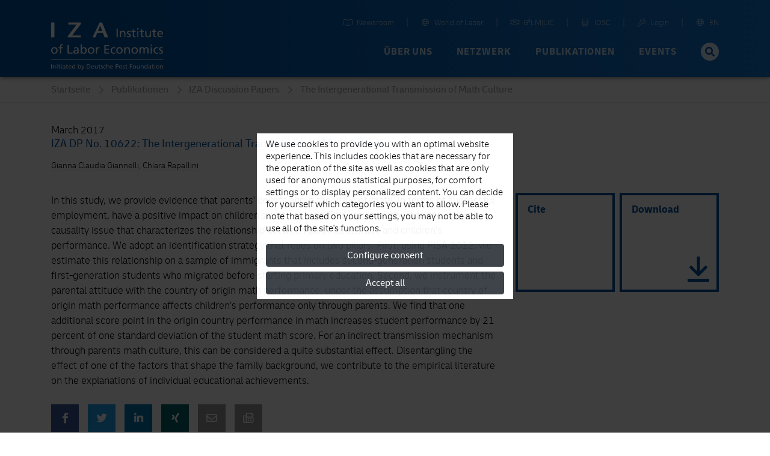

--- FILE ---
content_type: text/html; charset=UTF-8
request_url: https://www.iza.org/de/publications/dp/10622/the-intergenerational-transmission-of-math-culture
body_size: 15043
content:
<!DOCTYPE html>
<!--[if lt IE 7]>
<html class="no-js lt-ie9 lt-ie8 lt-ie7" lang="de">
<![endif]-->

<!--[if IE 7]>
<html class="no-js lt-ie9 lt-ie8" lang="de">
<![endif]-->

<!--[if IE 8]>
<html class="no-js lt-ie9" lang="de">
<![endif]-->

<!--[if gt IE 8]><!-->
<html class='internal smallHeader' lang="de">
<!--<![endif]-->
    <head>
        <meta charset="utf-8">
        <meta http-equiv="X-UA-Compatible" content="IE=edge">

        <title>
                            The Intergenerational Transmission of Math Culture |
                        IZA - Institute of Labor Economics
        </title>
                    <meta name="description" content="In this study, we provide evidence that parents&#039; beliefs about the value of math, in terms of successful employment, have a positive impact on childre...">
        
                                                        <meta property="og:title" content="The Intergenerational Transmission of Math Culture">
                                                                <meta property="og:type" content="article">
                                                                <meta property="og:image" content="none">
                                                                <meta property="og:description" content="In this study, we provide evidence that parents&#039; beliefs about the value of math, in terms of successful employment, have a positive impact on childre...">
                                                                <meta property="og:url" content="https://www.iza.org/publications/dp/10622/the-intergenerational-transmission-of-math-culture">
                                    
        <meta name="robots" content="index, follow, noodp">
        <meta name="viewport" content="width=device-width, initial-scale=1">

        <meta name="mobile-web-app-capable" content="yes">
        <meta name="apple-mobile-web-app-capable" content="yes">
        <meta name="application-name" content="iza">
        <meta name="apple-mobile-web-app-title" content="iza">
        <meta name="msapplication-starturl" content="/">

        

        
                <link type="text/css" rel="stylesheet" href="https://static.iza.org/styles/iza-style-55042e6836.min.css">

        <script>
            var runAfterComplete = {};
        </script>

        
        <script>
            (function() {
                var firstScript = document.getElementsByTagName('script')[0];
                var scriptHead = firstScript.parentNode;
                var re = /ded|co/;
                var onload = 'onload';
                var onreadystatechange = 'onreadystatechange';
                var readyState = 'readyState';

                var load = function(src, fn) {
                    var script = document.createElement('script');
                    script[onload] = script[onreadystatechange] = function() {
                        if (!this[readyState] || re.test(this[readyState])) {
                            script[onload] = script[onreadystatechange] = null;
                            fn && fn(script);
                            script = null;
                        }
                    };
                    script.async = true;
                    script.src = src;
                    scriptHead.insertBefore(script, firstScript);
                };
                window.sssl = function(srces, fn) {
                    if (typeof srces == 'string') {
                        load(srces, fn);
                        return;
                    }
                    var src = srces.shift();
                    load(src, function() {
                        if (srces.length) {
                            window.sssl(srces, fn);
                        } else {
                            fn && fn();
                        }
                    });
                };
            })();
        </script>

        <script
            type="application/javascript"
            src="https://static.iza.org/scripts/vendor/cookie/cookie_v2.1.3.min.js"
    ></script>

    <script async src="https://www.googletagmanager.com/gtag/js?id=G-MC6CHW67G7"></script>

    <script type="application/javascript">
      function acceptGA() {
        window.dataLayer = window.dataLayer || [];

        function gtag(){ dataLayer.push(arguments); } gtag('js', new Date()); gtag('config', 'G-MC6CHW67G7');
      }

      function declineGA() {

      }
    </script>
    </head>

    <body class="iza ">
        <!--[if lt IE 8]>
        <p class="browsehappy">
            You are using an <strong>outdated</strong> browser. Please
            <a href="http://browsehappy.com/">upgrade your browser</a>
            to improve your experience.
        </p>
        <![endif]-->

                <div class="nav-bg"></div>
        <div class="body-bg "></div>

        <header>
            
            <nav id="header-navbar" class="fixed-top navbar navbar-static-top navbar-expand-lg bg-blue" data-toggle="affix">
    <div class="container navbar-shrink">
        <a class="navbar-brand logo" href="https://www.iza.org">
            <svg xmlns="http://www.w3.org/2000/svg" viewBox="0 0 212 92">
                <path
                    id="abbrevation"
                    fill="#fff"
                    d="M.002.57v28.44h6.204V.57H.002zm32.608 0v3.8h15.853L31.59 26.494v2.515h24.398l.684-3.8H39.75L56.54 3.04V.57H32.61zm59.347 0L78.395 29.01h5.443l3.397-8.486h10.968l3.145 8.485h6.847L96.55.57h-4.593zm1.02 5.845l3.952 10.743h-8.3l4.34-10.743z"
                >
                </path>
                <path
                    id="fullname"
                    fill="#fff"
                    d="M163.003 11.533v2.492h2.482v-2.492h-2.482zm-38.997.75v16.4h2.34v-16.4h-2.34zm32.927.943l-2.205.703v2.77h-2.69v1.78h2.69v7c0 2.39 1.408 3.47 3.68 3.47.7 0 1.38-.19 1.87-.33v-1.87c-.326.21-.817.42-1.497.42-1 0-1.84-.75-1.84-2.14v-6.55h3.16V16.7h-3.16v-3.477zm15.63 0l-2.203.703v2.77h-2.696v1.78h2.696v7c0 2.39 1.403 3.47 3.678 3.47.7 0 1.38-.19 1.87-.33v-1.87c-.325.21-.818.42-1.497.42-1 0-1.84-.75-1.84-2.14v-6.55h3.16V16.7h-3.16v-3.477zm23.433 0l-2.2.703v2.77H191.1v1.78h2.698v7c0 2.39 1.402 3.47 3.674 3.47.706 0 1.383-.19 1.875-.33v-1.87c-.325.21-.82.42-1.498.42-1.01 0-1.85-.75-1.85-2.14v-6.55h3.16V16.7h-3.17v-3.477zm-59.598 3.193c-1.663 0-3.253.82-3.91 2.18h-.048v-1.9h-2.13v11.98h2.202v-5.54c0-2.92 1.126-4.94 3.63-4.94 1.918.11 2.528 1.47 2.528 4.27v6.2h2.203v-7.11c0-3.22-1.38-5.15-4.475-5.15zm11.37 0c-2.365 0-4.216 1.19-4.216 3.68 0 3.36 5.174 3.17 5.174 5.35 0 1.29-1.24 1.71-2.248 1.71-.63 0-1.872-.28-2.74-.85l-.115 1.97c1.007.54 2.155.65 3.278.65 2.13 0 4.17-1.17 4.17-3.73 0-3.83-5.18-3.13-5.18-5.57 0-.99.99-1.46 2.12-1.46.52 0 1.83.3 2.32.61l.19-1.93c-.87-.26-1.71-.47-2.74-.47zm58.96 0c-3.37 0-5.597 2.51-5.597 6.06 0 3.9 1.95 6.48 6.19 6.48 1.97 0 2.93-.47 3.77-.78v-2.2c-.53.44-2.22 1.19-3.67 1.19-2.08 0-3.93-1.62-3.93-4H212c0-3.85-1.288-6.76-5.27-6.76zm-43.586.28v11.98h2.204V16.7h-2.204zm15.352 0v7.12c0 3.21 1.38 5.14 4.472 5.14 1.664 0 3.256-.82 3.912-2.19h.047v1.9h2.127V16.7h-2.195v5.543c0 2.913-1.13 4.933-3.635 4.933-1.918-.118-2.53-1.48-2.53-4.276v-6.2h-2.198zm28.19 1.5c1.895 0 2.972 1.5 2.972 3.33h-6.183c.165-1.55 1.057-3.34 3.21-3.34zM20.714 42.06c-3.28 0-4.038 1.923-4.038 4.86v1.114h-2.834v1.8h2.834V60.12h2.22V49.84h3.19v-1.8h-3.19v-1.304c0-1.635.237-2.865 2.15-2.865.378 0 .805.05 1.063.14l.09-1.79c-.45-.07-.92-.14-1.49-.14zm35.215.288V60.12h2.12v-1.7h.05c.59.9 1.96 1.992 4.11 1.992 3.64 0 5.17-3.223 5.17-6.543 0-3.25-1.7-6.12-5.2-6.12-2.11 0-3.31.83-4 1.94h-.05v-7.34h-2.22zm132.66.472v2.512h2.5V42.82h-2.5zm-157.42.76v16.54h9.26v-2.08h-6.9V43.586h-2.36zm69.7 0v16.54h9.23v-2.08h-6.88v-5.45h6.26v-2.085h-6.26v-4.832h6.87v-2.088h-9.24zm-10.82 4.17c-1.28 0-2.56.9-3.15 2.157h-.05v-1.87h-2.08V60.12H87v-5.497c0-3.033 1.298-4.928 3.283-4.928.38 0 .83.043 1.23.21v-1.99c-.474-.095-.806-.167-1.465-.167zm54.67 0c-1.68 0-3.29.83-3.95 2.204h-.05v-1.92h-2.15V60.12h2.22v-5.59c0-2.937 1.13-4.973 3.66-4.973 1.94.12 2.55 1.492 2.55 4.31v6.257h2.22v-7.18c0-3.246-1.4-5.19-4.51-5.19zm28.65 0c-1.77 0-2.98.64-3.83 2.04h-.05v-1.75h-2.08v12.085h2.22v-6.09c0-2.25.89-4.477 3.16-4.477 1.8 0 2.15 1.87 2.15 3.362v7.205h2.22v-6.09c0-2.25.9-4.477 3.16-4.477 1.79 0 2.15 1.87 2.15 3.362v7.205h2.22v-7.75c0-2.628-1.11-4.62-4.19-4.62-1.09 0-2.91.618-3.73 2.344-.64-1.64-2.04-2.35-3.43-2.35zm-167.24 0C2.46 47.752 0 50.41 0 54.08c0 3.46 2.505 6.33 6.144 6.33 3.615 0 6.12-2.87 6.12-6.33 0-3.67-2.46-6.324-6.12-6.324zm41.19 0c-1.54 0-2.86.474-3.97 1.137l.12 1.895c.89-.757 2.24-1.23 3.49-1.23 2.22 0 2.98 1.066 2.98 3.15-.88-.046-1.49-.046-2.37-.046-2.29 0-5.6.947-5.6 3.982 0 2.63 1.82 3.767 4.42 3.767 2.03 0 3.21-1.115 3.73-1.848h.05v1.562h2.08c-.05-.36-.1-1-.1-2.37v-5c0-3.29-1.4-5-4.85-5zm28.36 0c-3.69 0-6.15 2.654-6.15 6.325 0 3.46 2.5 6.33 6.14 6.33 3.61 0 6.11-2.87 6.11-6.33 0-3.67-2.46-6.325-6.12-6.325zm43.12 0c-3.69 0-6.15 2.654-6.15 6.325 0 3.46 2.5 6.33 6.14 6.33.8 0 1.86-.07 2.79-.5l-.17-1.99c-.69.453-1.64.686-2.39.686-2.86 0-4.02-2.37-4.02-4.52 0-2.29 1.4-4.52 3.88-4.52.71 0 1.56.17 2.41.52l.18-1.84c-.64-.26-1.8-.47-2.69-.47zm10.67 0c-3.69 0-6.15 2.654-6.15 6.325 0 3.46 2.5 6.33 6.14 6.33 3.61 0 6.12-2.87 6.12-6.33 0-3.67-2.45-6.325-6.12-6.325zm28.86 0c-3.69 0-6.15 2.654-6.15 6.325 0 3.46 2.5 6.33 6.14 6.33 3.61 0 6.12-2.87 6.12-6.33 0-3.67-2.46-6.325-6.12-6.325zm41.8 0c-3.69 0-6.14 2.654-6.14 6.325 0 3.46 2.5 6.33 6.14 6.33.8 0 1.86-.07 2.79-.5l-.17-1.99c-.69.453-1.63.686-2.39.686-2.86 0-4.02-2.37-4.02-4.52 0-2.29 1.39-4.52 3.87-4.52.71 0 1.56.17 2.4.52l.19-1.84c-.638-.26-1.796-.47-2.69-.47zm8.5 0c-2.39 0-4.26 1.208-4.26 3.72 0 3.387 5.22 3.2 5.22 5.402 0 1.304-1.26 1.73-2.27 1.73-.64 0-1.89-.285-2.77-.854l-.117 1.997c1.015.542 2.17.66 3.31.66 2.15 0 4.206-1.182 4.206-3.766 0-3.86-5.225-3.15-5.225-5.62 0-.99 1-1.47 2.13-1.47.52 0 1.84.3 2.34.61l.182-1.94c-.88-.26-1.726-.48-2.766-.48zm-19.94.284V60.12h2.22V48.04h-2.22zM6.14 49.554c2.363 0 3.755 2.227 3.755 4.524 0 2.16-1.158 4.528-3.757 4.528-2.62 0-3.78-2.37-3.78-4.526 0-2.296 1.398-4.523 3.78-4.523zm69.555 0c2.36 0 3.752 2.227 3.752 4.524 0 2.16-1.156 4.528-3.754 4.528-2.625 0-3.78-2.37-3.78-4.526 0-2.296 1.39-4.523 3.78-4.523zm53.8 0c2.364 0 3.756 2.227 3.756 4.524 0 2.16-1.15 4.528-3.75 4.528-2.62 0-3.78-2.37-3.78-4.526 0-2.296 1.39-4.523 3.78-4.523zm28.86 0c2.363 0 3.757 2.227 3.757 4.524 0 2.16-1.158 4.528-3.756 4.528-2.626 0-3.78-2.37-3.78-4.526 0-2.296 1.39-4.523 3.78-4.523zm-96.645 0c2.41 0 3.355 2.298 3.308 4.48.05 1.894-.942 4.57-3.33 4.57-2.502 0-3.54-2.485-3.54-4.5 0-2.252 1.156-4.55 3.565-4.55zm-13.18 4.76c.473 0 .948.05 1.42.05v1.068c0 1.798-1.16 3.172-3.356 3.172-1.017 0-2.245-.683-2.245-1.963 0-2.13 2.97-2.32 4.18-2.32zM0 70.39v1.252h212V70.39H0z"
                >
                </path>
                <path
                    id="foundation"
                    fill="#fff"
                    d="M50.74 79.7v9.05h1.08v-.87h.024c.3.46 1 1.017 2.094 1.017 1.853 0 2.635-1.644 2.635-3.33 0-1.654-.867-3.116-2.648-3.116-1.07 0-1.682.43-2.032.99h-.024V79.7h-1.13zm54.167 0v9.05h1.13v-2.847c0-1.497.577-2.535 1.865-2.535.987.063 1.3.76 1.3 2.198v3.184h1.13v-3.658c0-1.652-.71-2.64-2.3-2.64-.852 0-1.56.374-1.972 1.025h-.023V79.7h-1.13zm-60.575 0v3.74h-.025c-.35-.567-.96-.99-2.033-.99-1.78 0-2.646 1.463-2.646 3.116 0 1.675.782 3.33 2.634 3.33 1.094 0 1.794-.556 2.094-1.016h.023v.87h1.08V79.7h-1.13zm137.103 0v3.74h-.022c-.35-.567-.96-.99-2.034-.99-1.79 0-2.65 1.463-2.65 3.116 0 1.675.78 3.33 2.63 3.33 1.09 0 1.79-.556 2.09-1.016h.02v.87h1.08V79.7h-1.14zm-170.77.24v1.28h1.276v-1.28h-1.27zm8.03 0v1.28h1.276v-1.28H18.7zm177.25 0v1.28h1.275v-1.28h-1.276zM0 80.327v8.423h1.204v-8.423H0zm67.493 0v8.423h2.48c2.767 0 4.474-1.46 4.474-4.285 0-2.594-1.986-4.138-4.475-4.138h-2.48zm54.844 0v8.423h1.202v-3.367h1.18c1.51 0 2.97-.662 2.97-2.532 0-1.92-1.43-2.52-3.16-2.52h-2.2zm26.758 0v8.423h1.204v-3.84h3.11v-1.06h-3.11v-2.46h3.25v-1.063h-4.46zm-133.52.482l-1.13.36v1.42h-1.383v.91h1.383v3.6c0 1.23.723 1.78 1.89 1.78.36 0 .708-.1.96-.17v-.97c-.167.11-.42.21-.77.21-.516 0-.95-.39-.95-1.1V83.5H17.2v-.916h-1.624v-1.78zm14.722 0l-1.13.36v1.42h-1.383v.91h1.382v3.6c0 1.23.723 1.78 1.89 1.78.36 0 .71-.1.963-.17v-.97c-.17.11-.43.21-.78.21-.52 0-.95-.39-.95-1.1V83.5h1.62v-.916h-1.62v-1.78zm61.536 0l-1.133.36v1.42h-1.383v.91H90.7v3.6c0 1.23.723 1.78 1.89 1.78.36 0 .71-.1.962-.17v-.97c-.17.11-.42.21-.77.21-.517 0-.95-.39-.95-1.1V83.5h1.625v-.916h-1.624v-1.78zm50.83 0l-1.13.36v1.42h-1.382v.91h1.39v3.6c0 1.23.73 1.78 1.89 1.78.36 0 .71-.1.96-.17v-.97c-.16.11-.42.21-.77.21-.51 0-.95-.39-.95-1.1V83.5h1.63v-.916h-1.62v-1.78zm50.16 0l-1.13.36v1.42h-1.382v.91h1.39v3.6c0 1.23.72 1.78 1.89 1.78.36 0 .71-.1.96-.17v-.97c-.16.11-.41.21-.77.21-.51 0-.95-.39-.95-1.1V83.5h1.63v-.916h-1.62v-1.78zm-124.128.58h1.408c1.734 0 3.07 1.15 3.07 3.12 0 2.17-1.144 3.17-3.213 3.17h-1.265v-6.3zm54.844 0h1.02c.74 0 1.85.38 1.85 1.44 0 1.11-.94 1.48-1.69 1.48h-1.19v-2.93zM6.36 82.45c-.854 0-1.672.424-2.008 1.123H4.33v-.977H3.24v6.154h1.13v-2.847c0-1.497.576-2.535 1.865-2.535.987.062 1.3.76 1.3 2.198v3.184h1.13v-3.66c0-1.65-.71-2.64-2.298-2.64zm17.913 0c-.784 0-1.46.242-2.024.578l.06.967c.46-.385 1.14-.628 1.78-.628 1.13 0 1.52.545 1.52 1.605-.45-.02-.76-.02-1.21-.02-1.17 0-2.85.48-2.85 2.023 0 1.34.92 1.92 2.25 1.92 1.03 0 1.63-.567 1.9-.94h.02v.795h1.05c-.03-.18-.05-.508-.05-1.207v-2.546c0-1.678-.71-2.546-2.47-2.546zm11.53 0c-1.733 0-2.875 1.294-2.875 3.116 0 2 .998 3.33 3.176 3.33 1.01 0 1.504-.24 1.937-.398v-1.135c-.27.227-1.14.615-1.88.615-1.07 0-2.02-.836-2.02-2.052h4.38c0-1.98-.66-3.475-2.7-3.475zm42.803 0c-1.73 0-2.874 1.294-2.874 3.116 0 2 1 3.33 3.174 3.33 1.01 0 1.506-.24 1.94-.398v-1.135c-.276.227-1.14.615-1.89.615-1.07 0-2.02-.836-2.02-2.052h4.38c0-1.98-.66-3.475-2.708-3.475zm17.876 0c-1.215 0-2.165.618-2.165 1.897 0 1.724 2.657 1.63 2.657 2.75 0 .664-.64.88-1.156.88-.326 0-.964-.143-1.41-.434l-.06 1.015c.52.277 1.108.338 1.687.338 1.096 0 2.14-.603 2.14-1.92 0-1.968-2.657-1.603-2.657-2.86 0-.506.507-.75 1.085-.75.263 0 .937.158 1.19.316l.095-.99c-.443-.132-.877-.24-1.407-.24zm5.694 0c-1.88 0-3.13 1.353-3.13 3.223 0 1.76 1.28 3.223 3.13 3.223.41 0 .95-.036 1.42-.254l-.083-1.013c-.35.22-.83.34-1.216.34-1.456 0-2.045-1.21-2.045-2.31 0-1.17.71-2.31 1.972-2.31.36 0 .793.08 1.227.26l.1-.94c-.32-.13-.91-.24-1.37-.24zm12.54 0c-1.73 0-2.874 1.294-2.874 3.116 0 2 1 3.33 3.178 3.33 1.01 0 1.502-.24 1.935-.398v-1.135c-.276.227-1.14.615-1.888.615-1.07 0-2.02-.836-2.02-2.052h4.377c0-1.98-.66-3.475-2.707-3.475zm16.988 0c-1.876 0-3.13 1.353-3.13 3.223 0 1.76 1.276 3.223 3.13 3.223 1.84 0 3.116-1.462 3.116-3.223 0-1.87-1.25-3.222-3.115-3.222zm6.25 0c-1.215 0-2.165.618-2.165 1.897 0 1.724 2.66 1.63 2.66 2.75 0 .664-.64.88-1.16.88-.32 0-.96-.143-1.41-.434l-.07 1.015c.51.277 1.11.338 1.69.338 1.09 0 2.14-.603 2.14-1.92 0-1.968-2.66-1.603-2.66-2.86 0-.506.5-.75 1.07-.75.27 0 .94.158 1.19.316l.1-.99c-.45-.132-.88-.24-1.41-.24zm19.834 0c-1.874 0-3.124 1.353-3.124 3.223 0 1.76 1.27 3.223 3.123 3.223 1.845 0 3.12-1.462 3.12-3.223 0-1.87-1.254-3.222-3.12-3.222zm15.12 0c-.852 0-1.672.424-2.01 1.123h-.02v-.977h-1.1v6.154h1.13v-2.847c0-1.497.58-2.535 1.87-2.535.986.062 1.297.76 1.297 2.198v3.184h1.13v-3.66c0-1.65-.71-2.64-2.3-2.64zm13.893 0c-.78 0-1.45.242-2.02.578l.06.967c.46-.385 1.15-.628 1.79-.628 1.13 0 1.52.545 1.52 1.605-.44-.02-.75-.02-1.2-.02-1.16 0-2.85.48-2.85 2.023 0 1.34.93 1.92 2.25 1.92 1.04 0 1.64-.567 1.9-.94h.02v.795h1.06c-.02-.18-.04-.508-.04-1.207v-2.546c0-1.678-.71-2.546-2.46-2.546zm15.13 0c-1.87 0-3.12 1.353-3.12 3.223 0 1.76 1.28 3.223 3.13 3.223 1.85 0 3.12-1.462 3.12-3.223 0-1.87-1.25-3.222-3.11-3.222zm7.77 0c-.85 0-1.67.424-2.01 1.123h-.02v-.977h-1.09v6.154h1.13v-2.847c0-1.497.58-2.535 1.87-2.535.99.062 1.3.76 1.3 2.198v3.184H212v-3.66c0-1.65-.713-2.64-2.298-2.64zm-198.96.146v6.154h1.13v-6.154h-1.13zm8.03 0v6.154h1.13v-6.154h-1.13zm38.45 0l2.08 5.744c.08.207.22.52.22.652 0 .12-.34 1.52-1.35 1.52-.19 0-.38-.048-.53-.097l-.07.928c.21.04.41.086.77.086 1.49 0 1.94-1.37 2.36-2.55l2.27-6.29h-1.15l-1.68 5.09h-.03l-1.64-5.1h-1.24zm25.63 0v3.656c0 1.653.71 2.644 2.3 2.644.85 0 1.67-.422 2.01-1.123h.03v.977h1.1v-6.154h-1.13v2.845c0 1.5-.58 2.54-1.86 2.54-.98-.06-1.3-.76-1.3-2.19V82.6h-1.13zm79.59 0v3.656c0 1.653.71 2.644 2.3 2.644.85 0 1.67-.422 2.01-1.123h.03v.977h1.09v-6.154h-1.13v2.845c0 1.5-.57 2.54-1.86 2.54-.98-.06-1.3-.76-1.3-2.19V82.6h-1.13zm33.59 0v6.154h1.13v-6.154h-1.13zm-64.3.77c1.21 0 1.92 1.137 1.92 2.307 0 1.1-.58 2.305-1.91 2.305s-1.92-1.206-1.92-2.305c0-1.17.71-2.306 1.93-2.306zm26.09 0c1.21 0 1.92 1.137 1.92 2.307 0 1.1-.59 2.305-1.92 2.305s-1.92-1.206-1.92-2.305c0-1.17.71-2.306 1.92-2.306zm44.14 0c1.21 0 1.91 1.137 1.91 2.307 0 1.1-.59 2.305-1.91 2.305-1.33 0-1.92-1.206-1.92-2.305 0-1.17.72-2.306 1.93-2.306zm-166.15.002c.97 0 1.53.77 1.53 1.714h-3.17c.09-.797.54-1.714 1.65-1.714zm6.73 0c1.23 0 1.82 1.17 1.82 2.317 0 1.026-.53 2.293-1.8 2.293-1.21 0-1.72-1.365-1.69-2.33-.02-1.123.46-2.28 1.69-2.28zm11.17 0c1.23 0 1.71 1.17 1.69 2.28.02.965-.48 2.33-1.7 2.33-1.27 0-1.8-1.267-1.8-2.293 0-1.146.59-2.317 1.82-2.317zm24.91 0c.98 0 1.53.77 1.53 1.714h-3.18c.09-.797.55-1.714 1.65-1.714zm36.11 0c.98 0 1.53.77 1.53 1.714h-3.17c.09-.797.55-1.714 1.65-1.714zm64.92 0c1.23 0 1.82 1.17 1.82 2.317 0 1.026-.52 2.293-1.8 2.293-1.21 0-1.72-1.365-1.69-2.33-.02-1.123.46-2.28 1.687-2.28zM24.89 85.795c.24 0 .48.025.722.025v.54c0 .917-.59 1.618-1.71 1.618-.516 0-1.142-.35-1.142-1.003 0-1.085 1.516-1.18 2.13-1.18zm162.526 0c.24 0 .48.025.72.025v.54c0 .917-.59 1.618-1.707 1.618-.52 0-1.15-.35-1.15-1.003 0-1.085 1.51-1.18 2.13-1.18z"
                >
                </path>
            </svg>
        </a>

        <button
            class="hamburger spin navbar-toggler"
            type="button"
            data-toggle="collapse"
            data-target="#navbarCollapse"
            aria-controls="navbarCollapse"
            aria-expanded="false"
            aria-label="Toggle navigation"
        >
            <span class="hamburger-box">
                <span class="hamburger-patty"></span>
            </span>
        </button>

        <div
            class="collapse navbar-collapse flex-column justify-content-between"
            style="height: 72px"
            id="navbarCollapse"
        >

            <div class="search d-md-none">
                <form method="GET" action="/search" id="header-navbar-search-form-mobile">
                    <div class="input-group">
                        <input
                            id="searchTermMobile"
                            class="form-control"
                            type="text"
                            placeholder="Ihr Suchbegriff …"
                            name="q"
                        >

                        <div class="input-group-append">
                            <button type="submit" class="input-group-text">
                                <i class="fas fa-search fa-fw"></i>
                            </button>
                        </div>
                    </div>
                </form>
            </div>

            <ul id="navbar-shortcuts" class="navbar-nav flex-row ml-auto">


                <li class="nav-item">
                    <a class="nav-link" target="_blank" href="https://newsroom.iza.org">
                        <i class="mr-1 fal fa-book-open fa-fw"></i> Newsroom
                    </a>
                </li>

                <li class="nav-item">
                    <a class="nav-link" target="_blank" href="https://wol.iza.org">
                        <i class="mr-1 fal fa-globe fa-fw"></i> World of Labor
                    </a>
                </li>

                <li class="nav-item">
                    <a class="nav-link" target="_blank" href="https://g2lm-lic.iza.org">
                        <i class="mr-1 fal fa-handshake fa-fw"></i> G²LM|LIC
                    </a>
                </li>

                <li class="nav-item">
                    <a class="nav-link" href="https://idsc.iza.org">
                        <i class="mr-1 fal fa-database fa-fw"></i> IDSC
                    </a>
                </li>

                <li class="nav-item">
                    <a class="nav-link" target="_blank" href="https://lounge.iza.org">
                        <i class="mr-1 fal fa-key fa-fw"></i> Login
                    </a>
                </li>

                                
                                                                                                <li class="nav-item">
                            <a class="nav-link" href="https://www.iza.org/cms/language/en/publications/dp/10622/the-intergenerational-transmission-of-math-culture">
                                <i class="mr-1 fal fa-globe fa-fw"></i> EN
                            </a>
                        </li>
                                                </ul>

            <ul id="navbar-navigation" class="navbar-nav flex-row ml-auto">
                
                                    <li class="nav-item dropdown position-static">
                                                    
                            <a
                                class="nav-link dropdown-toggle"
                                data-toggle="dropdown"
                                data-target="navbarNavigationDropdown0" +
                                role="button"
                                href="/ueber-uns"
                            >
                                Über uns
                            </a>

                            <div class="dropdown-menu" aria-labelledby="navbarNavigationDropdown0">
                                <div class="container">
                                    <div class="row d-flex justify-content-between" style="flex:1;margin: 0;">
                                                                                    <a
                                                class="dropdown-item first-item"
                                                href="/ueber-uns"
                                                                                            >
                                                                                                    <i
                                                        class="fas fa-home fa-fw mr-1"
                                                        style="font-size: 18px;"
                                                    ></i>
                                                
                                                Überblick
                                            </a>
                                                                                    <a
                                                class="dropdown-item"
                                                href="/ueber-uns/mission"
                                                                                            >
                                                
                                                Mission und Vision
                                            </a>
                                                                                    <a
                                                class="dropdown-item"
                                                href="/ueber-uns/organisation"
                                                                                            >
                                                
                                                Organisation
                                            </a>
                                                                                    <a
                                                class="dropdown-item"
                                                href="/ueber-uns/initiativen"
                                                                                            >
                                                
                                                Initiativen und Projekte
                                            </a>
                                                                                    <a
                                                class="dropdown-item"
                                                href="/ueber-uns/auszeichnungen"
                                                                                            >
                                                
                                                Auszeichnungen
                                            </a>
                                                                                    <a
                                                class="dropdown-item"
                                                href="/ueber-uns/historie"
                                                                                            >
                                                
                                                Historie
                                            </a>
                                                                            </div>
                                </div>
                            </div>
                                            </li>
                                    <li class="nav-item dropdown position-static">
                                                    
                            <a
                                class="nav-link dropdown-toggle"
                                data-toggle="dropdown"
                                data-target="navbarNavigationDropdown1" +
                                role="button"
                                href="/netzwerk"
                            >
                                Netzwerk
                            </a>

                            <div class="dropdown-menu" aria-labelledby="navbarNavigationDropdown1">
                                <div class="container">
                                    <div class="row d-flex justify-content-between" style="flex:1;margin: 0;">
                                                                                    <a
                                                class="dropdown-item first-item"
                                                href="/netzwerk"
                                                                                            >
                                                                                                    <i
                                                        class="far fa-chart-network fa-fw mr-1"
                                                        style="font-size: 18px;"
                                                    ></i>
                                                
                                                Überblick
                                            </a>
                                                                                    <a
                                                class="dropdown-item"
                                                href="/de/network/search?type=fellows"
                                                                                            >
                                                
                                                Research Fellows
                                            </a>
                                                                                    <a
                                                class="dropdown-item"
                                                href="/de/network/search?type=affiliates"
                                                                                            >
                                                
                                                Research Affiliates
                                            </a>
                                                                                    <a
                                                class="dropdown-item"
                                                href="/netzwerk/network-advisory-panel"
                                                                                            >
                                                
                                                Network Advisory Panel
                                            </a>
                                                                            </div>
                                </div>
                            </div>
                                            </li>
                                    <li class="nav-item dropdown position-static">
                                                    
                            <a
                                class="nav-link dropdown-toggle"
                                data-toggle="dropdown"
                                data-target="navbarNavigationDropdown2" +
                                role="button"
                                href="/content/publikationen"
                            >
                                Publikationen
                            </a>

                            <div class="dropdown-menu" aria-labelledby="navbarNavigationDropdown2">
                                <div class="container">
                                    <div class="row d-flex justify-content-between" style="flex:1;margin: 0;">
                                                                                    <a
                                                class="dropdown-item first-item"
                                                href="/content/publikationen"
                                                                                            >
                                                                                                    <i
                                                        class="far fa-book-open fa-fw mr-1"
                                                        style="font-size: 18px;"
                                                    ></i>
                                                
                                                Überblick
                                            </a>
                                                                                    <a
                                                class="dropdown-item"
                                                href="/publications/dp"
                                                                                            >
                                                
                                                Discussion Papers
                                            </a>
                                                                                    <a
                                                class="dropdown-item"
                                                href="https://wol.iza.org/"
                                                 target="_blank"                                             >
                                                
                                                World of Labor
                                            </a>
                                                                                    <a
                                                class="dropdown-item"
                                                href="/publications/pp"
                                                                                            >
                                                
                                                Policy Papers
                                            </a>
                                                                                    <a
                                                class="dropdown-item"
                                                href="/publications/s"
                                                                                            >
                                                
                                                Standpunkte
                                            </a>
                                                                                    <a
                                                class="dropdown-item"
                                                href="/publications/r"
                                                                                            >
                                                
                                                Gutachten
                                            </a>
                                                                                    <a
                                                class="dropdown-item"
                                                href="/content/publikationen/rle"
                                                                                            >
                                                
                                                Research in Labor Economics
                                            </a>
                                                                                    <a
                                                class="dropdown-item"
                                                href="/publications/b"
                                                                                            >
                                                
                                                Bücher
                                            </a>
                                                                            </div>
                                </div>
                            </div>
                                            </li>
                                    <li class="nav-item dropdown position-static">
                                                    
                            <a
                                class="nav-link dropdown-toggle"
                                data-toggle="dropdown"
                                data-target="navbarNavigationDropdown3" +
                                role="button"
                                href="/events"
                            >
                                Events
                            </a>

                            <div class="dropdown-menu" aria-labelledby="navbarNavigationDropdown3">
                                <div class="container">
                                    <div class="row d-flex justify-content-between" style="flex:1;margin: 0;">
                                                                                    <a
                                                class="dropdown-item first-item"
                                                href="/events"
                                                                                            >
                                                                                                    <i
                                                        class="far fa-calendar-alt fa-fw mr-1"
                                                        style="font-size: 18px;"
                                                    ></i>
                                                
                                                Überblick
                                            </a>
                                                                                    <a
                                                class="dropdown-item"
                                                href="http://legacy.iza.org/de/webcontent/events/izaconferences_html"
                                                 target="_blank"                                             >
                                                
                                                Veranstaltungskalender
                                            </a>
                                                                                    <a
                                                class="dropdown-item"
                                                href="/events/seminare"
                                                                                            >
                                                
                                                Forschungsseminare
                                            </a>
                                                                                    <a
                                                class="dropdown-item"
                                                href="/events/konferenzen"
                                                                                            >
                                                
                                                Konferenzen und Workshops
                                            </a>
                                                                                    <a
                                                class="dropdown-item"
                                                href="/events/summer-schools"
                                                                                            >
                                                
                                                IZA Summer School
                                            </a>
                                                                            </div>
                                </div>
                            </div>
                                            </li>
                
                <li class="nav-item search d-none d-lg-block">
                    <form method="GET" action="/search" id="header-navbar-search-form" style="display: none">
                        <div class="input-group">
                            <input
                                id="searchTerm"
                                class="form-control"
                                type="text"
                                placeholder="Ihr Suchbegriff …"
                                name="q"
                            >

                            <div class="input-group-append">
                                <button type="submit" class="input-group-text">
                                    <i class="fas fa-search fa-fw"></i>
                                </button>
                            </div>
                        </div>
                    </form>

                    <button class="btn btn-circle btn-sm btn-iza-white" id="header-navbar-search-trigger">
                        <i class="fas fa-search fa-fw fa-2x"></i>
                    </button>
                </li>
            </ul>
        </div>
    </div>
</nav>

                    
    
    
            <div class="clearfix"></div>
        </header>

        <main role="main">
            <div class="module-breadcrumb">
        <div class="container">
            <div class="row">
                <ul class="col-md-12 offset-md-0">
                                            <li class="float-sm-left">
                            <a href="https://www.iza.org/de"
                               class="link-icon internal-link icon-right">
                                Startseite
                            </a>
                        </li>
                                            <li class="float-sm-left">
                            <a href="https://www.iza.org/de/publications"
                               class="link-icon internal-link icon-right">
                                Publikationen
                            </a>
                        </li>
                                            <li class="float-sm-left">
                            <a href="https://www.iza.org/de/publications/dp"
                               class="link-icon internal-link icon-right">
                                IZA Discussion Papers
                            </a>
                        </li>
                                            <li class="float-sm-left">
                            <a href="https://www.iza.org/de/publications/dp/10622/the-intergenerational-transmission-of-math-culture"
                               class="link-icon internal-link icon-right">
                                The Intergenerational Transmission of Math Culture
                            </a>
                        </li>
                                    </ul>
            </div>
        </div>
    </div>

            
                        <div class="module-publications-detail module "
     >
    <div class="container">
        <div class="row publications-header" style="margin-bottom: 20px !important;">

            
                            <div class="col-md-11">
            <div class="row">
            <div class="col-md-9">
                                    <p style="margin-bottom: 0;">March 2017</p>
                                <h2 class="title">
                    IZA DP No. 10622: The Intergenerational Transmission of Math Culture                                                             </h2>
                                    <div class="authors">
                        <a href='https://www.iza.org/person/112'>Gianna Claudia Giannelli</a>, <a href='http://www.unifi.it/p-doc2-2013-200011-R-3f2a3d32383031.html' target='_blank'>Chiara Rapallini</a>
                    </div>
                            </div>
                    </div>
    
    </div>
<style>
    .category {
        background-color: #6698c6;
        display: inline-block;
        padding: 1px 6px;
        margin-right: 5px;
        margin-bottom: 5px;
        color: #fff;
        font-size: 8.5px;
        font-size: .85rem;
        line-height: 1.53
    }
</style>                    </div>

        <div class="row">
            <div class="col">
                                    <div class="element-copyexpandable ">

    
    
                        <p>In this study, we provide evidence that parents' beliefs about the value of math, in terms of successful employment, have a positive impact on children's math scores. This result is robust to the reverse causality issue that characterizes the relationship between parental attitude and children's performance. We adopt an identification strategy that relies on two pillars. First, using PISA 2012, we estimate this relationship on a sample of immigrants that includes second-generation students and first-generation students who migrated before starting primary education. Second, we instrument the parental attitude with the country of origin math performance, under the assumption that country of origin math performance affects children's performance only through parents.
We find that one additional score point in the origin country performance in math increases student performance by 21 percent of one standard deviation of the student math score. For an indirect transmission mechanism through parents math culture, this can be considered a quite substantial effect. Disentangling the effect of one of the factors that shape the family background, we contribute to the empirical literature on the explanations of individual educational achievements. </p>
            </div>
                            </div>

            <div class="col-auto d-print-none">
                
                                    <div class="d-flex">
                        <div class="mr-2">
                            <a href="#"
                               class="element-teaser-xs teaser teaser-icon"
                               onclick="document.getElementById('citationModal').classList.remove('d-none'); return false;">
                                <div class="element-background">
                                    <div class="teaser-xs-content"><p>Cite</p></div>
                                </div>
                            </a>
                        </div>
                        
                        <div>
                            <a class="element-teaser-xs
                                    teaser teaser-icon
                                            download-link
                                    "
       href="https://docs.iza.org/dp10622.pdf"
             target="_blank">
        <div class="element-background">
                            <div class="teaser-xs-content">
                    <p>
                        Download
                    </p>
                </div>
                    </div>
    </a>
                        </div>
                    </div>
                            </div>
        </div>


        <div class="row">
                            <div class="d-print-none col-lg-8 col-md-3 col-sm-4 col-xs-12">
                    <div class="element-socialbar">
    <div class="element-background">
        <ul>
            <li>
                <a href="https://www.iza.org/publications/share/jXWiAS7O?p=facebook"
                   class="link-icon facebook-link" target="_blank" rel="nofollow"></a>
            </li>

            <li>
                <a href="https://www.iza.org/publications/share/jXWiAS7O?p=twitter&amp;via=iza_bonn"
                   class="link-icon twitter-link" target="_blank" rel="nofollow"></a>
            </li>

            <li>
                <a href="https://www.iza.org/publications/share/jXWiAS7O?p=linkedin"
                   class="link-icon linkedin-link" target="_blank" rel="nofollow"></a>
            </li>

            <li>
                <a href="https://www.iza.org/publications/share/jXWiAS7O?p=xing"
                   class="link-icon xing-link" target="_blank" rel="nofollow"></a>
            </li>

            <li>
                <a href="mailto:?subject=The%20Intergenerational%20Transmission%20of%20Math%20Culture&body=Hallo%0D%0A%0D%0ADiese Publikation könnte Dich interessieren:%0D%0AThe Intergenerational Transmission of Math Culture - https://www.iza.org/pub/jXWiAS7O" class="link-icon email-link" rel="nofollow"></a>
            </li>

            <li>
                <a href="#" class="link-icon fax-link" onclick="window.print()" rel="nofollow"></a>
            </li>
        </ul>
    </div>
</div>
                </div>
            
            <div class="col-lg-10 col-md-12 col-sm-12 col-xs-12">
                
                                    <h3 class="box-list-headline">Keywords</h3>
                
                                    <div class="box-list brightColor">
                        <ul>
                                                                                                <li>
            <a href="https://www.iza.org/de/publications/dp?search=keywords&amp;term=parental%20beliefs">
            parental beliefs
        </a>
    </li>
                                                                    <li>
            <a href="https://www.iza.org/de/publications/dp?search=keywords&amp;term=math%20performance">
            math performance
        </a>
    </li>
                                                                    <li>
            <a href="https://www.iza.org/de/publications/dp?search=keywords&amp;term=immigrant%20students">
            immigrant students
        </a>
    </li>
                                                                                    </ul>
                    </div>
                
                
                                    <h3 class="box-list-headline">JEL Codes</h3>
                
                                    <div class="box-list brightColor">
                        <ul>
                                                                                                <li>
            <a href="https://www.iza.org/de/publications/dp?search=jel&amp;term=I21">
            I21
        </a>
    </li>
                                                                    <li>
            <a href="https://www.iza.org/de/publications/dp?search=jel&amp;term=J13">
            J13
        </a>
    </li>
                                                                    <li>
            <a href="https://www.iza.org/de/publications/dp?search=jel&amp;term=O15">
            O15
        </a>
    </li>
                                                                                    </ul>
                    </div>
                            </div>
        </div>
    </div>
    <div class="modal fade show d-none" id="citationModal" tabindex="-1" role="dialog"
         style="display:block; background-color: rgba(0,0,0,0.5);">
        <div class="modal-dialog modal-lg modal-dialog-centered" role="document">
            <div class="modal-content">

                <div class="modal-header">
                    <h5 class="modal-title">Cite this article</h5>
                    <button type="button" class="close"
                            onclick="document.getElementById('citationModal').classList.add('d-none');"
                            aria-label="Close">
                        <span aria-hidden="true">&times;</span>
                    </button>
                </div>

                <div class="modal-body">

                    <ul class="list-unstyled mb-4">
                        <li class="media py-2">
                            <div class="mr-3 font-weight-bold" style="width:80px;">APA</div>
                            <div class="media-body text-muted" id="cite-apa">
                                Giannelli, G. C. &amp; Rapallini, C. (2017). The Intergenerational Transmission of Math Culture. IZA Discussion Paper, 10622.
                            </div>
                        </li>

                        <li class="media py-2 border-top">
                            <div class="mr-3 font-weight-bold" style="width:80px;">Chicago</div>
                            <div class="media-body text-muted" id="cite-chicago">
                                Gianna Claudia Giannelli and Chiara Rapallini. &quot;The Intergenerational Transmission of Math Culture.&quot; IZA Discussion Paper, No. 10622 (2017).
                            </div>
                        </li>

                        <li class="media py-2 border-top">
                            <div class="mr-3 font-weight-bold" style="width:80px;">Harvard</div>
                            <div class="media-body text-muted" id="cite-harvard">
                                Giannelli, G. C. and Rapallini, C., 2017. The Intergenerational Transmission of Math Culture. IZA Discussion Paper, 10622.
                            </div>
                        </li>
                    </ul>

                    <div class="d-flex justify-content-center align-items-center">
                        <a href="https://www.iza.org/publications/dp10622/1/citations/bibtex"
                           class="btn btn-sm btn-outline-primary mx-2"
                           target="_blank">
                            BibTeX <i class="fa fa-download"></i>
                        </a>
                        <a href="https://www.iza.org/publications/dp10622/1/citations/endnote"
                           class="btn btn-sm btn-outline-primary mx-2"
                           target="_blank">
                            EndNote <i class="fa fa-download"></i>
                        </a>
                        <a href="https://www.iza.org/publications/dp10622/1/citations/ris"
                           class="btn btn-sm btn-outline-primary mx-2"
                           target="_blank">
                            RIS <i class="fa fa-download"></i>
                        </a>
                    </div>
                </div>
            </div>
        </div>
    </div>
    </div>
<script>
    function toggleComment(id, version) {
        const shortEl = document.getElementById('comment-short-' + id + version);
        const fullEl = document.getElementById('comment-full-' + id + version);
        const linkEl = document.getElementById('toggle-link-' + id + version);

        const isShortVisible = shortEl.style.display !== 'none';

        shortEl.style.display = isShortVisible ? 'none' : 'inline';
        fullEl.style.display = isShortVisible ? 'inline' : 'none';
        linkEl.textContent = isShortVisible ? 'show less' : 'show more';
    }
</script>

            </main>

        <div class="footer-spacer"></div>
        <footer class="footer d-flex justify-content-center mt-auto">
    <div class="container">
        
        <div class="row">
            <div class="col-lg-8 col-xl-6 offset-lg-2 offset-xl-3">
                <div class="d-flex flex-column flex-md-row justify-content-center footer-link-list">
                                            <div class="footer-link-list-item d-flex align-items-center justify-content-between">
                            <a href="/de/impressum">
                                Impressum
                            </a>
                            <i class="far fa-chevron-right fa-xs"></i>
                        </div>
                                            <div class="footer-link-list-item d-flex align-items-center justify-content-between">
                            <a href="/de/datenschutz">
                                Datenschutz
                            </a>
                            <i class="far fa-chevron-right fa-xs"></i>
                        </div>
                                            <div class="footer-link-list-item d-flex align-items-center justify-content-between">
                            <a href="/de/code-of-conduct">
                                Code of Conduct
                            </a>
                            <i class="far fa-chevron-right fa-xs"></i>
                        </div>
                                            <div class="footer-link-list-item d-flex align-items-center justify-content-between">
                            <a href="https://status.iza.org/">
                                Status
                            </a>
                            <i class="far fa-chevron-right fa-xs"></i>
                        </div>
                    
                    
                </div>
            </div>
        </div>

        <div class="row">
            <div class="col-md-12 copyright text-center">
                © 2026 Deutsche Post STIFTUNG
            </div>
        </div>
    </div>
</footer>
        <div id="cookie-bar"  style="display: none; position: fixed; top: 0; bottom: 0; left: 0; right: 0; background-color: rgba(0,0,0,.8); z-index: 9000">
    <div style="display: flex; height: 100%; width: 100%; justify-items: center; align-items: center;">
        <div class="container col-10 col-sm-6 col-md-6 col-lg-5 col-xl-4" style="background-color: white;">
            <div class="row">
                <div id="cookiebar" style="display: block">
                    <div class="container">
                        <div class="row justify-content-center">
                            <div class="col-12 mt-2" style="font-size: 16px !important; color: black !important;">
                                We use cookies to provide you with an optimal website experience. This includes cookies that are necessary for the operation of the site as well as cookies that are only used for anonymous statistical purposes, for comfort settings or to display personalized content. You can decide for yourself which categories you want to allow. Please note that based on your settings, you may not be able to use all of the site's functions.                            </div>

                            <div class="col-12 mt-3 mb-2">
                                <button type="button" class="btn btn-dark btn-block" data-toggle="modal" data-target="#configureCookieConsent" tabindex="1">Configure consent</button>
                            </div>

                            <div class="col-12 mb-2">
                                <button id="acceptAllbtn" type="button" class="btn btn-dark btn-block" onclick="acceptAll()" tabindex="2">Accept all</button>
                            </div>
                        </div>
                    </div>
                </div>
            </div>

            <div class="modal fade" data-keyboard="false" data-backdrop="static" id="configureCookieConsent" tabindex="-1" role="dialog" aria-labelledby="modalTitle" aria-hidden="true">
                <div class="modal-dialog" role="document">
                    <div class="modal-content">
                        <div class="modal-header justify-content-center">
                            <h5 class="modal-title" id="modalTitle" style="font-size: 16px">Cookie settings</h5>
                        </div>

                        <div class="modal-body">
                            <div class="form-check" id="necessary">
                                <input class="form-check-input" checked disabled type="checkbox" id="necessaryCheck">
                                <span class="checkbox-icon-wrapper">
                                    <span class="checkbox-icon fas fa-fw fa-check"></span>
                                </span>
                                <label class="form-check-label" for="necessaryCheck" style="font-size: 16px !important; color: black;">
                                    Necessary
                                </label>
                            </div>
                            <p>These necessary cookies are required to activate the core functionality of the website. An opt-out from these technologies is not available.</p>
                            <div class="collapse-box">
                                <div class="collapse-group">
                                    <a href="#cbEnable" aria-controls="collapseCB" data-toggle="collapse" aria-expanded="false">
                                        <span style="font-size: 16px;">cb-enable</span>
                                    </a>
                                    <div id="cbEnable" class="collapse">
                                        <div class="card-block">
                                            Dieses Cookie speichert den Status der Cookie-Einwilligung des Benutzers für die aktuelle Domain. Expiry: 1 Year                                        </div>
                                    </div>
                                </div>
                                <div class="collapse-group">
                                    <a href="#laravelSession" aria-controls="collapseLaravel" data-toggle="collapse" aria-expanded="false">
                                        <span style="font-size: 16px;">laravel_session</span>
                                    </a>
                                    <div id="laravelSession" class="collapse">
                                        <div class="card-block">
                                            Session ID um den Nutzer beim Neuladen wiederzuerkennen und seinen Login Status wiederherzustellen. Expiry 2 Hours                                        </div>
                                    </div>
                                </div>
                                <div class="collapse-group">
                                    <a href="#xsrf" aria-controls="collapseXsrf" data-toggle="collapse" aria-expanded="false" >
                                        <span style="font-size: 16px;">XSRF-TOKEN</span>
                                    </a>
                                    <div id="xsrf" class="collapse">
                                        <div class="card-block">
                                            CSRF-Schutz für Formulare. Expirey: 2 Hours                                        </div>
                                    </div>
                                </div>
                            </div>
                            <hr class="mt-4">
                            <div class="form-check">
                                <input id="analytics" class="form-check-input" type="checkbox">
                                <span class="checkbox-icon-wrapper">
                                    <span class="checkbox-icon fas fa-fw fa-check"></span>
                                </span>
                                <label class="form-check-label" for="analytics" style="font-size: 16px !important; color: black;">
                                    Analytics
                                </label>
                            </div>
                            <p>In order to further improve our offer and our website, we collect anonymous data for statistics and analyses. With the help of these cookies we can, for example, determine the number of visitors and the effect of certain pages on our website and optimize our content.</p>
                            <div class="collapse-box">
                                <div class="collapse-group">
                                    <a href="#ga" aria-controls="collapseGa" data-toggle="collapse" aria-expanded="false" >
                                        <span style="font-size: 16px;">ga</span>
                                    </a>
                                    <div id="ga" class="collapse">
                                        <div class="card-block">
                                            Google Analytics                                        </div>
                                    </div>
                                </div>
                            </div>
                        </div>

                        <div class="modal-footer">
                            <div class="link-group" style="font-size: 16px !important;">
                                <a href="./imprint">Imprint</a> | <a href="./privacy-policy">Privacy Policy</a>
                            </div>

                            <button type="button" class="btn" data-dismiss="modal" onclick="acceptDialog()">
                                Accept
                            </button>
                        </div>
                    </div>
                </div>
            </div>
        </div>
    </div>
</div>

        <div class="cornerwrapper d-none d-md-block">
            <div class="backtotop"></div>
                                                                            <div class="langswitch">
                        <a href="https://www.iza.org/cms/language/en/publications/dp/10622/the-intergenerational-transmission-of-math-culture">
                            EN
                        </a>
                    </div>
                                    </div>

        

        
        <script src="https://static.iza.org/scripts/app-512563f48d.min.js"></script>

            <script type="application/javascript">
      $(function () {
        let cookieState = Cookies.get('cb-enabled')
        if (cookieState !== 'accepted') {
          $('body').addClass('cookieSticky');
          $('#cookie-bar').css('display', 'block');
        }
        let analyticsState = Cookies.get('ga-analytics')
        if(analyticsState === 'accepted'){
          acceptGA()
        }else{
          declineGA()
        }
      })

      function acceptDialog() {
        if ($('#analytics').prop('checked')) {
          acceptAll();
        } else {
          acceptNecessary()
        }
      }

      function acceptAll() {
        $('body').removeClass('cookieSticky');
        $('#cookie-bar').css('display', 'none');
        Cookies.set('cb-enabled', 'accepted', {expires: 365});
        Cookies.set('ga-analytics', 'accepted', {expires: 365});
        acceptGA()
      }

      function acceptNecessary() {
        $('body').removeClass('cookieSticky');
        $('#cookie-bar').css('display', 'none');
        Cookies.set('cb-enabled', 'accepted', {expires: 365});
        Cookies.set('ga-analytics', 'declined', {expires: 365});
        declineGA()
      }
    </script>
    </body>
</html>
